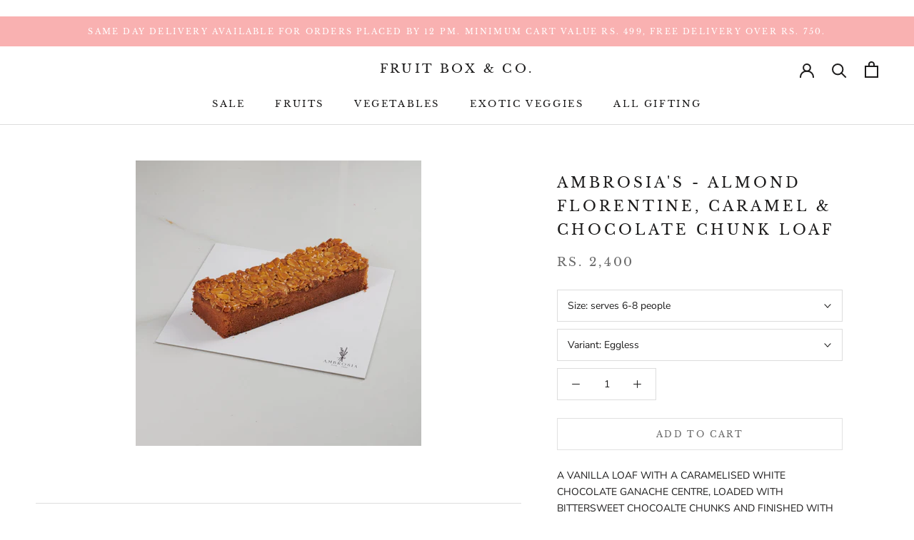

--- FILE ---
content_type: text/javascript
request_url: https://limits.minmaxify.com/the-flower-companyy.myshopify.com?v=105&r=20230801062608
body_size: 7290
content:
!function(t){if(!t.minMaxify&&-1==location.href.indexOf("checkout.shopify")){var e=t.minMaxifyContext||{},a=t.minMaxify={shop:"the-flower-companyy.myshopify.com",cart:null,cartLoadTryCount:0,customer:e.customer,feedback:function(t){if(0!=i.search(/\/(account|password|checkouts|cache|\d+\/)/)){var e=new XMLHttpRequest;e.open("POST","https://admin.minmaxify.com/report"),e.send(location.protocol+"//"+a.shop+i+"\n"+t)}},guarded:function(t,e){return function(){try{var i=e&&e.apply(this,arguments),n=t.apply(this,arguments);return e?n||i:n}catch(t){console.error(t);var r=t.toString();-1==r.indexOf("Maximum call stack")&&a.feedback("ex\n"+(t.stack||"")+"\n"+r)}}}},i=t.location.pathname;a.guarded((function(){var e,n,r,o,s=t.jQuery,c=t.document,u="[name=checkout],[aria-label='Apple Pay'],[name=goto_pp],.amazon-payments-pay-button > img,[href='/checkout'],[type=submit][value=Checkout],[onclick='window.location\\=\\'\\/checkout\\''],form[action=\\/checkout] [type=submit],.carthook_checkout,.checkout_button,.slidecarthq .footer form,form[action=\\/cart] [type=submit].button-cart-custom,.tdf_btn_ck,.btn-checkout,.checkout-btn,.button-checkout",m="[name=checkout],.carthook_checkout",l=".cart-item-decrease,.cart-item-increase,.js--qty-adjuster,.js-qty__adjust,.minmaxify-quantity-button,.numberUpDown > *,.cart-item button.adjust,.cart-wrapper .quantity-selector__button,.cart .product-qty > .items,.cart__row [type=button],.cart-item-quantity button.adjust,.cart_items .js-change-quantity,.ajaxcart__qty-adjust,.cart-table-quantity button",d=".additional-checkout-buttons,.dynamic-checkout__content,.cart__additional_checkout,.additional_checkout_buttons,.paypal-button-context-iframe,.additional-checkout-button--apple-pay,.additional-checkout-button--google-pay",h="div.shopify-payment-button,.shopify-payment-button > div",f="input[name=quantity]",p="input[name^='updates['],.cart__qty-input,[data-cart-item-quantity]",_="a[href='/cart'],.js-drawer-open-right",y="[type=submit][name=update],.cart .btn-update",g=0,M={name:""},v=2e4,x={PREVENT_CART_UPD_MSG:"\n\n",NOT_VALID_MSG:"Order not valid",CART_UPDATE_MSG:"Cart needs to be updated",CART_UPDATE_MSG2:'Cart contents have changed, you must click "Update cart" before proceeding.',CART_AUTO_UPDATE:"Quantities have been changed, press OK to validate the cart.",VERIFYING_MSG:"Verifying",VERIFYING_EXPANDED:"Please wait while we verify your cart.",MIN_WEIGHT_MSG:"Current weight: {{CartWeight}} grams is less than the minimum order weight: {{CartMinWeight}} grams.",MAX_WEIGHT_MSG:"Current weight: {{CartWeight}} grams is more than the maximum order weight: {{CartMaxWeight}} grams.",MAX_SUBTOTAL_MSG:"Must have at most {{CartMaxAmount}} in total.",TOTAL_ITEMS_MIN_MSG:"Must have at least {{CartMinQuantity}} items total.",TOTAL_ITEMS_MAX_MSG:"Must have at most {{CartMaxQuantity}} items total.",TOTAL_ITEMS_MULT_MSG:"Must have a multiple of {{CartQuantityMultiple}} items total.",PROD_MIN_SUBTOTAL_MSG:"{{ProductName}}: Must have this item for at least {{ProductMinAmount}}.",PROD_MAX_SUBTOTAL_MSG:"{{ProductName}}: Must have this item for at most {{ProductMaxAmount}}.",GROUP_MIN_MSG:"Must have at least {{GroupMinQuantity}} of {{GroupTitle}}.",GROUP_MAX_MSG:"Must have at most {{GroupMaxQuantity}} of {{GroupTitle}}.",GROUP_MIN_SUBTOTAL_MSG:"Must have {{GroupTitle}} for at least {{GroupMinAmount}}.",GROUP_MAX_SUBTOTAL_MSG:"Must have {{GroupTitle}} for at most {{GroupMaxAmount}}.",GROUP_MULT_MSG:"{{GroupTitle}} quantity must be a multiple of {{GroupQuantityMultiple}}."};function b(){return(new Date).getTime()}Object.assign;function k(t,e){try{setTimeout(t,e||0)}catch(a){e||t()}}function T(t,e){var a,i=function(t){return t?"string"==typeof t?c.querySelectorAll(t):t.nodeType?[t]:t:[]}(t);if(i&&e)for(a=0;a<i.length;++a)e(i[a]);return i}function S(t,e){var a=t&&c.querySelector(t);if(a)return e?"string"==typeof e?a[e]:e(a):a}function G(t,e){if(s)return s(t).trigger(e);T(t,(function(t){t[e]()}))}function A(t,e){var a=c.createElement("div");a.innerHTML=t;var i=a.childNodes;if(!e||!i)return i[0];for(;i.length;)e.appendChild(i[0]);return 1}function I(){}a.showMessage=function(t){if(N())return(a.closePopup||I)(),!0;var e=P.messages||P.getMessages();if(++g,t&&(a.prevented=b()),!a.showPopup||!a.showPopup(e[0],e.slice(1))){for(var i="",n=0;n<e.length;++n)i+=e[n]+"\n";alert(i),r&&G(y,"click")}return t&&(t.stopImmediatePropagation&&t.stopImmediatePropagation(),t.stopPropagation&&t.stopPropagation(),t.preventDefault&&t.preventDefault()),!1};function O(t){if(x.locales){var e=(x.locales[a.locale]||{})[t];if(void 0!==e)return e}return x[t]}var L,C={messages:[O("VERIFYING_EXPANDED")],equalTo:function(t){return this===t}},P=C;function w(t){return e?e.getItemLimits(a,t):{}}function E(){return e}function N(){return P.isOk&&!r&&E()||"force"==P.isOk||n}function U(){location.pathname!=i&&(i=location.pathname);try{if(E()&&!n){!function(){var t=a.cart&&a.cart.items;if(!t)return;T(p,(function(e){for(var a=0;a<t.length;++a){var i=t[a],n=e.dataset;if(i.key==n.lineId||e.id&&-1!=e.id.search(new RegExp("updates(_large)?_"+i.id,"i"))||n.index==a+1){var r=w(i);r.min>1&&!r.combine&&(e.min=r.min),r.max&&(e.max=r.max),r.multiple&&!r.combine&&(e.step=r.multiple);break}}}))}(),T(h,(function(t){t.style.display="none"}));var e=function(e){var a,n;if(!a){if(!n)try{n=decodeURIComponent(i||location.href||"")}catch(t){n=""}if(!((n=n.split("/")).length>2&&"products"==n[n.length-2]))return;a=n[n.length-1]}var r=(t.ShopifyAnalytics||{}).meta||{},o={handle:a,sku:""},s=r.product,c=r.selectedVariantId;if(!s){var u=S("#ProductJson-product-template");if(u)try{s=u._product||JSON.parse(u.dataset.product||u.textContent)}catch(t){}}if(s){o.product_description=s.description,o.product_type=s.type,o.vendor=s.vendor,o.price=s.price,o.product_title=s.title,o.product_id=s.id;var m=s.variants||[],l=m.length;if(c||1==l)for(var d=0;d<l;++d){var h=m[d];if(1==l||h.id==c){o.variant_title=h.public_title,o.sku=h.sku,o.grams=h.weight,o.price=h.price||s.price,o.variant_id=h.id,o.name=h.name,o.product_title||(o.product_title=h.name);break}}}return o}();if(e){var r=S(f);!function(e,a){function i(t,e){if(arguments.length<2)return a.getAttribute(t);null==e?a.removeAttribute(t):a.setAttribute(t,e)}var n=e.max||void 0,r=e.multiple,o=e.min;if((t.minmaxifyDisplayProductLimit||I)(e),a){var s=i("mm-max"),c=i("mm-step"),u=i("mm-min"),m=parseInt(a.max),l=parseInt(a.step),d=parseInt(a.min);stockMax=parseInt(i("mm-stock-max")),val=parseInt(a.value),(o!=u||o>d)&&((u?val==u||val==d:!val||val<o)&&(a.value=o),!e.combine&&o>1?i("min",o):u&&i("min",null),i("mm-min",o)),isNaN(stockMax)&&!s&&(stockMax=parseInt(i("data-max-quantity")||i("max")),i("mm-stock-max",stockMax)),!isNaN(stockMax)&&n&&n>stockMax&&(n=stockMax),(n!=s||isNaN(m)||m>n)&&(n?i("max",n):s&&i("max",null),i("mm-max",n)),(r!=c||r>1&&l!=r)&&(e.combine?c&&i("step",null):i("step",r),i("mm-step",r))}}(w(e),r)}}}catch(t){console.error(t)}return q(),Q(),!0}function q(t,e,a){S(m,(function(i){var n=null===t?i.minMaxifySavedLabel:t;i.minMaxifySavedLabel||(i.minMaxifySavedLabel=i.value||(i.innerText||i.textContent||"").trim()),void 0!==n&&(i.value=n);var r=i.classList;r&&e&&r.add(e),r&&a&&r.remove(a)}))}function R(t){"start"==t?(q(O("VERIFYING_MSG"),"btn--loading"),o||(o=b(),k((function(){o&&b()-o>=v&&(B()&&a.feedback("sv\n"+JSON.stringify(a.cart)),P={isOk:"force"},R("stop"))}),v))):"stop"==t?(q(P.isOk?null:O("NOT_VALID_MSG"),0,"btn--loading"),o=0,(a.popupShown||I)()&&a.showMessage()):"changed"==t&&q(O("CART_UPDATE_MSG")),Q()}function Q(){T(d,(function(t){var e=t.style;N()?t.mm_hidden&&(e.display=t.mm_hidden,t.mm_hidden=!1):"none"!=e.display&&(t.mm_hidden=e.display||"block",e.display="none")})),(t.minmaxifyDisplayCartLimits||I)(!n&&P,r)}function D(t){let e=t.target;if(e.matches){var i=e.parentElement;if(e.matches(u)||i&&i.matches(u))return a.showMessage(t);e.matches(l)&&a.onChange(t)}}function j(t,e,i,n){return T(t,(function(t){if(!t["mmBound_"+e]){t["mmBound_"+e]=!0;var r=t["on"+e];r&&n?t["on"+e]=a.guarded((function(t){!1!==i()?r.apply(this,arguments):t.preventDefault()})):function(t,e,a){try{if(s)return s(t).on(e,a)}catch(t){}T(t,(function(t){t.addEventListener(e,a)}))}(t,e,a.guarded(i))}}))}function X(i){null==a.cart&&(a.cart=(t.Shopify||{}).cart||null);var n=a.cart&&a.cart.item_count&&(i||!g&&B());(U()||n||i)&&(E()&&a.cart?(P=e.validateCart(a),R("stop"),n&&(L&&!P.isOk&&!P.equalTo(L)&&c.body?a.showMessage():!g&&B()&&k(a.showMessage,100)),L=P):(P=C,R("start"),a.cart||H()))}function B(){return 0==i.indexOf("/cart")}function V(t,e,i,n){if(e&&"function"==typeof e.search&&4==t.readyState&&200==t.status&&e){var r,o;try{if("GET"==i&&0==e.search(/\/cart($|\.js|\.json|\?view=json)/)&&-1==e.search(/\d\d\d/))return;var s=(r=t.responseText||"").indexOf("{");-1!=e.search(/\/cart(\/update|\/change|\/clear|\.js)/)||"/cart"==e&&0==s?(-1!=e.indexOf("callback=")&&(r=r.substring(s,r.length-1)),o=a.handleCartUpdate(r,-1!=e.indexOf("cart.js")?"get":"update",n)):-1!=e.indexOf("/cart/add")?o=a.handleCartUpdate(r,"add",n):"GET"!=i||B()&&"/cart"!=e||(X(),o=1)}catch(t){if(!r||0==t.toString().indexOf("SyntaxError"))return;console.error(t),a.feedback("ex\n"+(t.stack||"")+"\n"+t.toString()+"\n"+e)}o&&W()}}function W(){for(var t=500;t<=2e3;t+=500)k(U,t)}function H(){var t=new XMLHttpRequest,e="/cart.js?_="+b();t.open("GET",e),t.mmUrl=null,t.onreadystatechange=function(){V(t,e)},t.send(),k((function(){null==a.cart&&a.cartLoadTryCount++<60&&H()}),5e3)}a.getLimitsFor=w,a.checkLimits=N,a.onChange=a.guarded((function(){R("changed"),r=!0,P=B()&&S(y)?{messages:[O("CART_AUTO_UPDATE")]}:{messages:[O("CART_UPDATE_MSG2")]},Q()})),t.getLimits=X,t.mmIsEnabled=N,a.handleCartUpdate=function(t,e,i){if("string"==typeof t&&(t=JSON.parse(t)),"get"!=e||JSON.stringify(a.cart)!=JSON.stringify(t)){if("add"!=e){if(i&&!t.item_count&&a.cart)return;a.cart=t}else{var n=t.items||[t];t=a.cart;for(var o=0;o<n.length;++o){var s=n[o];t&&t.items||(t=a.cart={total_price:0,total_weight:0,items:[],item_count:0}),t.total_price+=s.line_price,t.total_weight+=s.grams*s.quantity,t.item_count+=s.quantity;for(var c=0;c<t.items.length;++c){var u=t.items[c];if(u.id==s.id){t.total_price-=u.line_price,t.total_weight-=u.grams*u.quantity,t.item_count-=u.quantity,t.items[c]=s,s=0;break}}s&&t.items.unshift(s)}}return r=!1,X(!0),1}if(!P.isOk)return U(),1};var F=t.XMLHttpRequest.prototype,K=F.open,J=F.send;function Y(){var e=t.fetch;e&&!e.minMaxify&&(t.fetch=function(t,i){var n=e.apply(this,arguments);return method=(i||t||{}).method||"GET",-1!=(t=((t||{}).url||t||"").toString()).search(/\/cart(\/|\.js)/)&&(n=n.then((function(e){try{e.ok&&e.clone().text().then(a.guarded((function(a){e.readyState=4,e.responseText=a,V(e,t,method,!0)})))}catch(t){}return e}))),n},t.fetch.minMaxify=1)}function z(){s||(s=t.jQuery);var e=t.Shopify||{},i=e.shop||location.host;if(M=e.theme||M,n=!1,c.getElementById("minmaxify_disable")||i!=a.shop)n=!0;else{a.locale=e.locale,U(),j(_,"click",W),function(){if(!a.showPopup){if(!t.swal){var e=c.createElement("script");e.src="https://cdn.jsdelivr.net/npm/sweetalert@2.1.2/dist/sweetalert.min.js",c.head.appendChild(e)}a.showPopup=function(e,a){if(t.swal){for(var i=e.replace(new RegExp("\n","g"),"<br/>")+"<ul>",n=0;n<a.length;++n){var o=a[n];o&&(i+="<li>"+o+"</li>")}i+="</ul>";var s=swal({content:A('<div style="text-align:left">'+i+"</div>"),className:"minmaxify-sweet-alert"});return s.then&&s.then((function(t){r&&t&&G(y,"click")})),!0}},a.popupShown=function(){return S(".minmaxify-sweet-alert",(function(t){return(t.tabIndex||1)>0}))},a.closePopup=function(){if(t.swal)try{swal.close()}catch(t){}}}}(),$();var o=document.getElementsByTagName("script");for(let t=0;t<o.length;++t){var u=o[t];u.src&&-1!=u.src.indexOf("trekkie.storefront")&&!u.minMaxify&&(u.minMaxify=1,u.addEventListener("load",$))}}}function $(){var e=t.trekkie||(t.ShopifyAnalytics||{}).lib||{},i=e.track;i&&!i.minMaxify&&(e.track=function(t){return"Viewed Product Variant"==t&&k(U),i.apply(this,arguments)},e.track.minMaxify=1,e.ready&&(e.ready=a.guarded(X,e.ready)));var n=t.subscribe;"function"!=typeof n||n.mm_quTracked||(n.mm_quTracked=1,n("quantity-update",a.guarded(U)))}a.initCartValidator=a.guarded((function(t){e||(e=t,n||X(!0))})),F.open=function(t,e,a,i,n){return this.mmUrl=e,this.mmMethod=t,K.apply(this,arguments)},F.send=function(t){var e=this;return e.addEventListener?e.addEventListener("readystatechange",(function(t){V(e,e.mmUrl,e.mmMethod)})):e.onreadystatechange=a.guarded((function(){V(e,e.mmUrl)}),e.onreadystatechange),J.apply(e,arguments)},Y(),c.addEventListener("mousedown",a.guarded(D),!0);try{c.addEventListener("touchstart",a.guarded(D),{capture:!0,passive:!1})}catch(t){}c.addEventListener("keydown",a.guarded((function(t){let e=t.target;e.matches&&e.matches(p)&&a.onChange(t)}))),c.addEventListener("change",a.guarded((function(t){let e=t.target;e.matches&&e.matches(p)&&a.onChange(t)}))),c.addEventListener("DOMContentLoaded",a.guarded((function(){z(),n||((t.booster||t.BoosterApps)&&s&&s.fn.ajaxSuccess&&s(c).ajaxSuccess((function(t,e,a){a&&V(e,a.url,a.type)})),t.routes&&Y())}))),z()}))()}}(window),function(){function CheckState(t,e,a,i){this.cart=e||{},this.opt=t,this.customer=a,this.messages=[],this.locale=i}function makeTextPieceEvaluator(_opt,cart,_ctx){function formatMoney(t){if(void 0!==MoneyFormat){try{t=t.toLocaleString()}catch(t){}MoneyFormat&&(t=MoneyFormat.replace(/{{\s*amount[a-z_]*\s*}}/,t))}return t}const MoneyFormat=_opt.moneyFormat,CartAmount=formatMoney(cart._subtotal),CartMinAmount=formatMoney(_opt.minorder),CartMaxAmount=formatMoney(_opt.maxorder),CartWeight=Number(cart.total_weight||0),CartMinWeight=_opt.weightmin,CartMaxWeight=_opt.weightmax,CartQuantity=cart._totalQuantity,CartMinQuantity=_opt.mintotalitems,CartMaxQuantity=_opt.maxtotalitems,CartQuantityMultiple=_opt.multtotalitems;if(_opt=0,_ctx&&_ctx.itemLimit){const ProductAmount=formatMoney(Number(_ctx.item.line_price)/100),ProductQuantity=_ctx.item.quantity,item=_ctx.refItem||_ctx.item;_ctx=_ctx.itemLimit;const ProductName=_ctx.combine&&_ctx.name?unescape(_ctx.name):item.title,GroupTitle=_ctx.title,ProductMinAmount=formatMoney(_ctx.minAmt),ProductMaxAmount=formatMoney(_ctx.maxAmt),ProductMinQuantity=_ctx.min,ProductMaxQuantity=_ctx.max,ProductQuantityMultiple=_ctx.multiple;return _ctx=0,function(v){return eval(v)}}if(_ctx&&_ctx.groupLimit){const GroupAmount=formatMoney(Number(_ctx.item.line_price)/100),GroupQuantity=_ctx.item.quantity,item=_ctx.refItem||_ctx.item;_ctx=_ctx.groupLimit;const GroupTitle=_ctx.title,GroupMinAmount=formatMoney(_ctx.minAmt),GroupMaxAmount=formatMoney(_ctx.maxAmt),GroupMinQuantity=_ctx.min,GroupMaxQuantity=_ctx.max,GroupQuantityMultiple=_ctx.multiple;return _ctx=0,function(v){return eval(v)}}return function(v){return eval(v)}}CheckState.prototype={recalculate:function(t){this.isOk=!0,this.messages=!t&&[];var e=this.cart._subtotal=Number(this.cart.total_price||0)/100,a=this.opt.overridesubtotal;if(!(a>0&&e>a)){for(var i=0,n=this.cart.items||[],r=0;r<n.length;r++)i+=Number(n[r].quantity);this.cart._totalQuantity=i,this.addMsg("INTRO_MSG"),this._doSubtotal(),this._doItems(),this._doQtyTotals(),this._doWeight()}},getMessages:function(){return this.messages||this.recalculate(),this.messages},addMsg:function(t,e){if(!this.messages)return;const a=this.opt.messages;var i=a[t];if(a.locales&&this.locale){var n=(a.locales[this.locale]||{})[t];void 0!==n&&(i=n)}i=this._fmtMsg(unescape(i),e),this.messages.push(i)},_fmtMsg:function(t,e){var a,i=this.opt,n=this.cart;return t.replace(/\{\{(.*?)\}\}/g,(function(t,r){a||(a=makeTextPieceEvaluator(i,n,e));try{return a(r)}catch(t){return'"'+t.message+'"'}}))},equalTo:function(t){if(this.isOk!==t.isOk)return!1;var e=this.getMessages(),a=t.messages||t.getMessages&&t.getMessages()||[];if(e.length!=a.length)return!1;for(var i=0;i<e.length;++i)if(e[i]!==a[i])return!1;return!0},_doSubtotal:function(){var t=this.cart._subtotal,e=this.opt.minorder,a=this.opt.maxorder;t<e&&(this.addMsg("MIN_SUBTOTAL_MSG"),this.isOk=!1),a>0&&t>a&&(this.addMsg("MAX_SUBTOTAL_MSG"),this.isOk=!1)},_doWeight:function(){var t=Number(this.cart.total_weight||0),e=this.opt.weightmin,a=this.opt.weightmax;t<e&&(this.addMsg("MIN_WEIGHT_MSG"),this.isOk=!1),a>0&&t>a&&(this.addMsg("MAX_WEIGHT_MSG"),this.isOk=!1)},checkGenericLimit:function(t,e,a){if(!(t.quantity<e.min&&(this.addGenericError("MIN",t,e,a),a)||e.max&&t.quantity>e.max&&(this.addGenericError("MAX",t,e,a),a)||e.multiple>1&&t.quantity%e.multiple>0&&(this.addGenericError("MULT",t,e,a),a))){var i=Number(t.line_price)/100;void 0!==e.minAmt&&i<e.minAmt&&(this.addGenericError("MIN_SUBTOTAL",t,e,a),a)||e.maxAmt&&i>e.maxAmt&&this.addGenericError("MAX_SUBTOTAL",t,e,a)}},addGenericError:function(t,e,a,i){var n={item:e};i?(t="PROD_"+t+"_MSG",n.itemLimit=a,n.refItem=i):(t="GROUP_"+t+"_MSG",n.groupLimit=a),this.addMsg(t,n),this.isOk=!1},_buildLimitMaps:function(){var t=this.opt,e=t.items||[];t.byHandle={},t.bySKU={},t.byId={};for(var a=0;a<e.length;++a){var i=e[a];i.sku&&(t.bySKU[i.sku]=i),i.h&&(t.byHandle[i.h]=i),i.id&&(t.byId[i.id]=i)}},getSkuLimit:function(t){if(t){var e=this.opt.bySKU[t];if(e)return e}},_doItems:function(){var t,e,a=this.cart.items||[],i={},n={};function r(t,e,a){var i=a[e];void 0===i?(i=a[e]={},Object.keys(t).forEach((function(e){i[e]=t[e]}))):(i.quantity+=Number(t.quantity),i.line_price+=Number(t.line_price))}for(var o=0;o<a.length;o++)r(t=a[o],this.getCartItemKey(t),i),r(t,this.getCartItemCombinedKey(t),n);for(var s in i)(t=i[s])&&((e=this.getItemLimit(t)).combine||this.checkGenericLimit(t,e,t));for(var s in n)(t=n[s])&&(e=this.getItemLimit(t,!0)).combine&&this.checkGenericLimit(t,e,t)},getCartItemCombinedKey:function(t){return t.handle},getCartItemKey:function(t){var e=t.handle;return e+=t.sku||t.variant_id},getCartItemIds:function(t){var e={handle:t.handle||"",sku:t.sku},a=e.handle.indexOf(" ");return a>0&&(e.sku=e.handle.substring(a+1),e.handle=e.handle.substring(0,a)),e},getItemLimit:function(t,e){var a=this.opt;if(!a)return{};void 0===a.byHandle&&this._buildLimitMaps();var i=this.getCartItemIds(t),n=this.getSkuLimit(i.sku);return n||(n=a.byId[t.product_id]||a.byHandle[i.handle]),n||(n={min:a.itemmin,max:a.itemmax,multiple:a.itemmult}),n},calcItemLimit:function(t){var e=this.getItemLimit(t);(e={max:e.max||0,multiple:e.multiple||1,min:e.min,combine:e.combine}).min||(e.min=e.multiple);var a=this.opt.maxtotalitems||0;return(!e.max||a&&a<e.max)&&(e.max=a),e},_doQtyTotals:function(){var t=this.opt.maxtotalitems,e=this.opt.mintotalitems,a=this.opt.multtotalitems,i=this.cart._totalQuantity;0!=t&&i>t&&(this.addMsg("TOTAL_ITEMS_MAX_MSG"),this.isOk=!1),i<e&&(this.addMsg("TOTAL_ITEMS_MIN_MSG"),this.isOk=!1),a>1&&i%a>0&&(this.addMsg("TOTAL_ITEMS_MULT_MSG"),this.isOk=!1)}};var limits={minorder:499,messages:{INTRO_MSG:"Please fulfill the following condition to proceed checking out:\n",PROD_MIN_MSG:"{{ProductName}}: Must have at least {{ProductMinQuantity}} of this item.",PROD_MAX_MSG:"{{ProductName}}: Must have at most {{ProductMaxQuantity}} of this item.",PROD_MULT_MSG:"{{ProductName}}: Quantity must be a multiple of {{ProductQuantityMultiple}}.",MIN_SUBTOTAL_MSG:"Your cart value must be at least {{CartMinAmount}}."},overridesubtotal:1500,items:[{id:6674550915151,h:"cauliflower-per-piece-550-650-grams",name:"Cauliflower (Per Piece 500-600 Grams)",min:1}],groups:[],rules:[],moneyFormat:"Rs. {{amount}}"},validator={apiVer:[1,0],validateCart:function(t){var e=this.instantiate(t);return e.recalculate(),e},getItemLimits:function(t,e){return this.instantiate(t).calcItemLimit(e)},instantiate:function(t){return new CheckState(limits,t.cart,t.customer,t.locale)}};minMaxify.initCartValidator(validator)}();

--- FILE ---
content_type: text/javascript
request_url: https://fruitboxco.com/cdn/shop/t/5/assets/custom.js?v=8814717088703906631563722892
body_size: -680
content:
//# sourceMappingURL=/cdn/shop/t/5/assets/custom.js.map?v=8814717088703906631563722892
